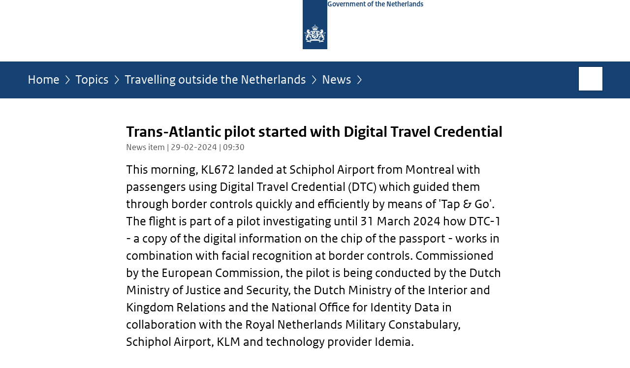

--- FILE ---
content_type: text/html;charset=UTF-8
request_url: https://www.government.nl/topics/travelling-outside-the-netherlands/news/2024/02/29/trans-atlantic-pilot-started-with-digital-travel-credential
body_size: 4735
content:
<!doctype html>

<html class="no-js" xml:lang="en-GB" lang="en-GB">
    <!-- Version: 2025.16.2 -->
<head>
  <meta charset="UTF-8"/>
  <meta name="description" content="This morning, KL672 landed at Schiphol Airport from Montreal with passengers using Digital Travel Credential (DTC) which guided them through border controls quickly and efficiently by means of &apos;Tap &amp; Go&apos;. The flight is part of a pilot investigating until 31 March 2024 how DTC-1 - a copy of the digital information on the chip of the passport - works in combination with facial recognition at border controls. Commissioned by the European Commission, the pilot is being conducted by the Dutch Ministry of Justice and Security, the Dutch Ministry of the Interior and Kingdom Relations and the National Office for Identity Data in collaboration with the Royal Netherlands Military Constabulary, Schiphol Airport, KLM and technology provider Idemia."/>
<meta name="DCTERMS.description" content="This morning, KL672 landed at Schiphol Airport from Montreal with passengers using Digital Travel Credential (DTC) which guided them through border controls quickly and efficiently by means of &apos;Tap &amp; Go&apos;. The flight is part of a pilot investigating until 31 March 2024 how DTC-1 - a copy of the digital information on the chip of the passport - works in combination with facial recognition at border controls. Commissioned by the European Commission, the pilot is being conducted by the Dutch Ministry of Justice and Security, the Dutch Ministry of the Interior and Kingdom Relations and the National Office for Identity Data in collaboration with the Royal Netherlands Military Constabulary, Schiphol Airport, KLM and technology provider Idemia."/>
<meta property="og:image" content="https://www.government.nl/binaries/small/content/gallery/rijksoverheid/channel-afbeeldingen/logos/facebook.png"/>
<title>Trans-Atlantic pilot started with Digital Travel Credential | News item | Government.nl</title>
<meta name="DCTERMS.title" content="Trans-Atlantic pilot started with Digital Travel Credential - News item - Government.nl"/>
<meta property="og:title" content="Trans-Atlantic pilot started with Digital Travel Credential"/>
<meta property="og:description" content="This morning, KL672 landed at Schiphol Airport from Montreal with passengers using Digital Travel Credential (DTC) which guided them through border controls quickly and efficiently by means of &apos;Tap &amp; Go&apos;. The flight is part of a pilot investigating until 31 March 2024 how DTC-1 - a copy of the digital information on the chip of the passport - works in combination with facial recognition at border controls. Commissioned by the European Commission, the pilot is being conducted by the Dutch Ministry of Justice and Security, the Dutch Ministry of the Interior and Kingdom Relations and the National Office for Identity Data in collaboration with the Royal Netherlands Military Constabulary, Schiphol Airport, KLM and technology provider Idemia."/>
<meta property="og:type" content="website"/>
<meta property="og:url" content="https://www.government.nl/latest/news/2024/02/29/trans-atlantic-pilot-started-with-digital-travel-credential"/>
<link rel="canonical" href="https://www.government.nl/latest/news/2024/02/29/trans-atlantic-pilot-started-with-digital-travel-credential"/>
<meta name="viewport" content="width=device-width, initial-scale=1"/>
<meta name="DCTERMS.language" title="XSD.language" content="en-GB"/>
      <meta name="DCTERMS.creator" title="RIJKSOVERHEID.Organisatie" content="Ministerie van Justitie en Veiligheid"/>
      <meta name="DCTERMS.identifier" title="XSD.anyURI" content="https://www.government.nl/topics/travelling-outside-the-netherlands/news/2024/02/29/trans-atlantic-pilot-started-with-digital-travel-credential"/>

    <meta name="DCTERMS.available" title="DCTERMS.Period" content="start=2024-02-29;"/>
    <meta name="DCTERMS.modified" title="XSD.dateTime" content="2024-03-08T09:19"/>
    <meta name="DCTERMS.issued" title="XSD.dateTime" content="2024-02-29T09:30"/>
    <meta name="DCTERMS.spatial" title="OVERHEID.Koninkrijksdeel" content="Nederland"/>
        <meta name="DCTERMS.publisher" title="RIJKSOVERHEID.Organisatie" content="Ministerie van Algemene Zaken"/>
    <meta name="DCTERMS.rights" content="CC0 1.0 Universal"/>
    <meta name="DCTERMS.rightsHolder" title="RIJKSOVERHEID.Organisatie" content="Ministerie van Algemene Zaken"/>
      <!--<meta name="OVERHEID.authority" title="RIJKSOVERHEID.Organisatie" content="Ministerie van Justitie en Veiligheid"/>-->
      <meta name="DCTERMS.subject" content="Identification documents"/>
    <meta name="DCTERMS.subject" content="Travelling outside the Netherlands"/>
    <meta name="DCTERMS.type" title="RIJKSOVERHEID.Informatietype" content="nieuwsbericht"/>

    <script nonce="NDEyNGFhNzllYWIxNDFlMmIzMDFlMTI2ZmJjNjk0NmU=">
          window.dataLayer = window.dataLayer || [];
          window.dataLayer.push({
            "page_type": "Nieuws",
            "ftg_type": "Informatiegever",
            "subjects": "Identification documents|Travelling outside the Netherlands",
            "country": "Nederland",
            "issued": "2024-03-08T09:19:15.091+01:00",
            "last_published": "2024-03-08T09:19:15.091+01:00",
            "update": "2024-02-29T09:30:00.000+01:00",
            "publisher": "Ministry of Justice and Security",
            "language": "en-GB",
            "uuid": "ed36ca93-9392-45e7-9cbd-944062822889",
            "search_category": "",
            "search_keyword": "",
            "search_count": ""
          });
        </script>
      <link rel="shortcut icon" href="/binaries/content/assets/government/iconen/favicon.ico" type="image/x-icon"/>
<link rel="icon" sizes="192x192" href="/binaries/content/assets/government/iconen/touch-icon.png"/>
<link rel="apple-touch-icon" href="/binaries/content/assets/government/iconen/apple-touch-icon.png"/>
<link rel="stylesheet" href="/webfiles/1750011834072/presentation/responsive.css" type="text/css" media="all"/>
<link rel="preload" href="/webfiles/1750011834072/presentation/responsive.css" as="style" >

<link rel="stylesheet" href="/webfiles/1750011834072/presentation/themes/logoblauw.css" type="text/css" media="all"/>
    <link rel="preload" href="/binaries/content/gallery/government/channel-afbeeldingen/logos/beeldmerk-rijksoverheid-desktop.svg" as="image">
<link rel="preload" href="/webfiles/1750011834072/behaviour/core.js" as="script">

</head>

<body id="government" data-scriptpath="/webfiles/1750011834072/behaviour"
      
        class="portalclass"
      
        data-showsurveybar="true"
        data-surveybody="Help us improve {sitenaam}" data-surveyaccept="Fill in the questionnaire." data-surveydecline="No, thanks." data-hartbeattrackingtimer="0" data-word-counter="true" data-visit-timer="true" 
data-scroll-depth-dim-id="1"
data-scroll-depth-marks="0;25;50;75;100"
data-cookieinfourl="cookies" data-cookiebody="{sitenaam} uses cookies to analyse the use of the website and to make it easier for you to use. Find out more about" data-cookieurltext="cookies" data-stats="publisher:jenv;subject:travelling outside the netherlands|identification documents;type:news;uuid:ed36ca93-9392-45e7-9cbd-944062822889;pagetype:nieuws;ftgtype:informatiegever;issued:2024-03-08t09-08;modified:2024-03-08t09-19" 
>
<script nonce="NDEyNGFhNzllYWIxNDFlMmIzMDFlMTI2ZmJjNjk0NmU=">
          (function(window, document, dataLayerName, id) {
            window[dataLayerName]=window[dataLayerName]||[],window[dataLayerName].push({start:(new Date).getTime(),event:"stg.start"});var scripts=document.getElementsByTagName('script')[0],tags=document.createElement('script');
            function stgCreateCookie(a,b,c){var d="";if(c){var e=new Date;e.setTime(e.getTime()+24*c*60*60*1e3),d="; expires="+e.toUTCString()}document.cookie=a+"="+b+d+"; path=/"}
            var isStgDebug=(window.location.href.match("stg_debug")||document.cookie.match("stg_debug"))&&!window.location.href.match("stg_disable_debug");stgCreateCookie("stg_debug",isStgDebug?1:"",isStgDebug?14:-1);
            var qP=[];dataLayerName!=="dataLayer"&&qP.push("data_layer_name="+dataLayerName),isStgDebug&&qP.push("stg_debug");var qPString=qP.length>0?("?"+qP.join("&")):"";
            tags.async=!0,tags.src="//statistiek.rijksoverheid.nl/containers/"+id+".js"+qPString,scripts.parentNode.insertBefore(tags,scripts);
            !function(a,n,i){a[n]=a[n]||{};for(var c=0;c<i.length;c++)!function(i){a[n][i]=a[n][i]||{},a[n][i].api=a[n][i].api||function(){var a=[].slice.call(arguments,0);"string"==typeof a[0]&&window[dataLayerName].push({event:n+"."+i+":"+a[0],parameters:[].slice.call(arguments,1)})}}(i[c])}(window,"ppms",["tm","cm"]);
          })(window, document, 'dataLayer', '17953060-0014-4821-b579-e7b24c408376');
        </script><noscript><iframe src="//statistiek.rijksoverheid.nl/containers/17953060-0014-4821-b579-e7b24c408376/noscript.html" height="0" width="0" style="display:none;visibility:hidden"></iframe></noscript>
      <div id="mainwrapper">
  <header>

  <div class="skiplinks">
    <a href="#content-wrapper">Go to content</a>
  </div>

  <div class="logo">
  <div class="logo__wrapper">
    <a href="/" class="logo__link">
          <figure class="logo__figure">
  <img src="/binaries/content/gallery/government/channel-afbeeldingen/logos/beeldmerk-rijksoverheid-desktop.svg" data-fallback="/binaries/content/gallery/government/channel-afbeeldingen/logos/beeldmerk-rijksoverheid-mobiel.svg" alt="Logo Government of the Netherlands – To the homepage of government.nl" id="logotype"/>
  <figcaption class="logo__text">
    <span class="logo__sender">Government of the Netherlands</span>
    </figcaption>
</figure>
</a>
      </div>
</div>
</header>
<div id="navBar">
  <div class="wrapper">
    <nav class="breadCrumbNav" aria-labelledby="breadCrumbNavLabel">
  <span class="assistive" id="breadCrumbNavLabel">You are here:</span>
  <a href="/">Home</a>
      <a href="/topics">Topics</a>
      <a href="/topics/travelling-outside-the-netherlands">Travelling outside the Netherlands</a>
      <a href="/topics/travelling-outside-the-netherlands/news">News</a>
      <span class="assistive" aria-current="page">Trans-Atlantic pilot started with Digital Travel Credential</span>
          </nav>
<div id="searchForm" role="search" class="searchForm" data-search-closed="Open search box" data-search-opened="Start search">
  <form novalidate method="get" action="/search" id="search-form" data-clearcontent="Clear content">
    <label for="search-keyword">Search within English part of Government.nl</label>
    <input type="text" id="search-keyword" class="searchInput" name="keyword"
      title="Enter search terms here" placeholder="Search" />
    <button id="search-submit" class="searchSubmit" name="search-submit" type="submit" 
        title="Start search">
      Search</button>
  </form>
</div>
</div>
</div><main id="content-wrapper" tabindex="-1">
  
  <div class="wrapper">
    <div class="article content">
  <h1 class="news">
      Trans-Atlantic pilot started with Digital Travel Credential</h1>
<p class="article-meta">
  News item | 29-02-2024 | 09:30</p><div class="intro"><p>This morning, KL672 landed at Schiphol Airport from Montreal with passengers using Digital Travel Credential (DTC) which guided them through border controls quickly and efficiently by means of &#39;Tap &amp; Go&#39;. The flight is part of a pilot investigating until 31 March 2024 how DTC-1 - a copy of the digital information on the chip of the passport - works in combination with facial recognition at border controls. Commissioned by the European Commission, the pilot is being conducted by the Dutch Ministry of Justice and Security, the Dutch Ministry of the Interior and Kingdom Relations and the National Office for Identity Data in collaboration with the Royal Netherlands Military Constabulary, Schiphol Airport, KLM and technology provider Idemia.</p></div>
<p>The European Commission came up with a request to test the use of a DTC in the border process in practice. The EU is currently developing policies for the use of a digital travel document, which could possibly enable the use of DTC for boarding and border passage in the future.</p><h2>The pilot</h2>
        <p>Passengers flying with KLM from Canada (Calgary, Edmonton, Toronto, Vancouver and Montreal) to Amsterdam are eligible to participate in the pilot, provided they hold a Belgian, Dutch or Canadian passport and are over 18 years old. They will receive an e-mail from KLM asking if they want to participate in the pilot. Before traveling, the passenger can upload the passport information at home in a specially developed app, in combination with a facial photo. This allows for an early check by the border control authority before arrival at Schiphol Airport. Upon arrival at Schiphol Airport, participants pass through a special DTC &#39;Tap &amp; Go&#39; border gate. The DTC is collected based on a facial scan. Participants then hold their passports against the border gate. If there is a match between the DTC and the offered passport and no peculiarities have emerged from previous checks, the participants can cross the border. A physical passport remains required for the pilot. It is expected that using DTC will allow travellers to complete the border process faster.</p><h2>Crowded airports</h2>
        <p>The number of passengers is increasing and airports are getting busier. As a logical next step to online check-in at home, the pilot investigates how we can further innovate airport checks at boarding and border passage. Travellers will then be able to prepare for these steps at home as well, making the process at the airport faster and contactless.</p><h2>About DTC-1</h2>
        <p>DTC-1 is a technological standard issued by ICAO. With DTC-1 in combination with the application of biometrics, travellers can cross borders quickly and more easily. DTC-1 contains information from the biographical page in the passport (name, first names, etc.), supplemented by some technical elements to establish that the information was actually obtained from an authentic passport. A key feature of DTC-1 is that this information must always be used in conjunction with the physical passport. Travellers need only &#39;tap&#39; their passport on a reader and walk through.</p></div>
<div class="fullWidthSection">
  </div><aside>

  <div class="brick linkBlock">
    <h2>See also</h2>

    <ul>
  <li>
  <a href="/topics/identification-documents">
            Identification documents</a>
        <span class="meta">
              Topic</span>
          </li>
</ul></div>
<div class="brick belongsTo">
    <h2>Ministry responsible</h2>
    <ul>
      <li><a href="/ministries/ministry-of-justice-and-security">Ministry of Justice and Security</a></li>
          </ul>
  </div>
</aside><div id="follow-up">
    <div class="block">
      </div>
  </div>
</div>
  
</main>
<footer class="site-footer">
  <div class="wrapper">

    <div class="column">
    <h2>Service</h2>
    <ul>

    <li >
        <a href="/contact">Contact</a>
      </li>
    <li >
        <a href="/rss">RSS</a>
      </li>
    <li >
        <a href="/sitemap">Sitemap</a>
      </li>
    <li >
        <a href="/help">Help</a>
      </li>
    <li >
        <a href="/archive">Archive</a>
      </li>
    </ul>
</div>
<div class="column">
    <h2>About this site</h2>
    <ul>

    <li >
        <a href="/copyright">Copyright</a>
      </li>
    <li >
        <a href="/privacy">Privacy</a>
      </li>
    <li >
        <a href="/cookies">Cookies</a>
      </li>
    <li >
        <a href="/accessibility">Accessibility</a>
      </li>
    <li >
        <a href="/reporting-a-vulnerability">Report vulnerability</a>
      </li>
    </ul>
</div>
</div>

  <nav class="languages" aria-labelledby="languageMenuLabel">
    <div class="languages__wrapper">
      <p id="languageMenuLabel" class="languages__label">This website in other languages:</p>
  <ul class="languages__list">
    <li class="languages__list-item selected">
         English</li>
    <li class="languages__list-item ">
         <a href="https://www.rijksoverheid.nl/" class="languages__link" lang="nl">Nederlands</a>
            </li>
    <li class="languages__list-item ">
         <a href="https://www.gobiernodireino.nl/" class="languages__link" lang="pap">Papiamento</a>
            </li>
    <li class="languages__list-item ">
         <a href="https://www.gobiernudireino.nl/" class="languages__link" lang="pap">Papiamentu</a>
            </li>
    </ul>
</div>
  </nav>
</footer>
</div>

<!--[if (gt IE 10)|!(IE)]><!-->
<script src="/webfiles/1750011834072/behaviour/core.js"></script>
<!--<![endif]-->

<script src="/binaries/content/assets/government/javascript/government-survey-bar.min-20230526.js"></script>
</body>
</html>
